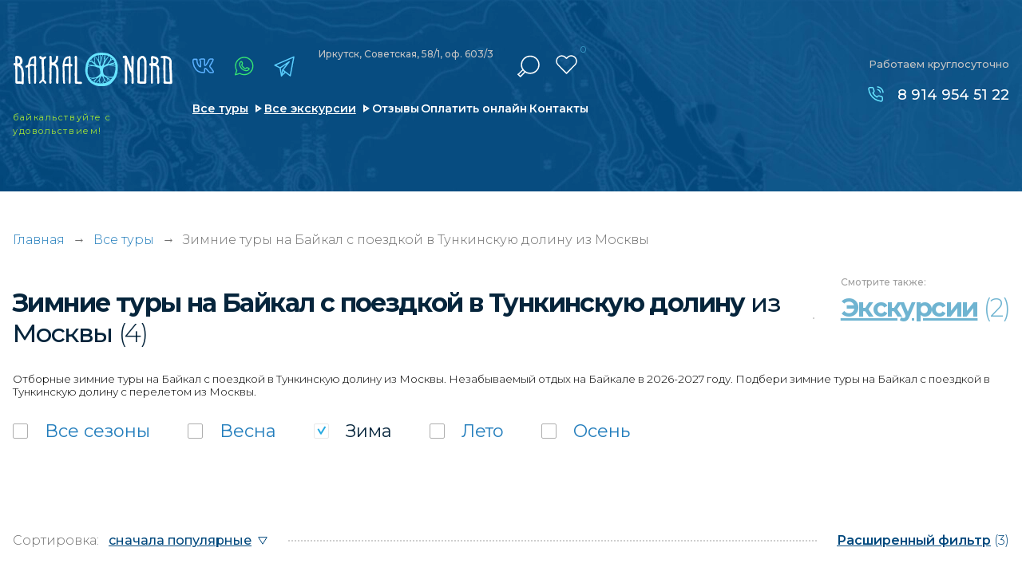

--- FILE ---
content_type: text/html; charset=UTF-8
request_url: https://baikal-nord.ru/search-tours/zima_tunkinskaya-dolina_moskva
body_size: 11739
content:
<!doctype html>
<html lang="ru-RU" class="no-js" prefix="og: http://ogp.me/ns#">
<head>
	<meta charset="utf-8">
	<!--[if IE]><script src="http://html5shiv.googlecode.com/svn/trunk/html5.js"></script><![endif]-->	
    <meta name="google-site-verification" content="hcWlcYDu7B7Kf6AwLhdfvUcRwfcuR8UCVC_aZlwl3_Q">
<meta name="yandex-verification" content="1425123485aff759">
<meta name='robots' content='noindex,nofollow'>
<meta http-equiv='x-ua-compatible' content='ie=edge'>
<title>Зимние туры  на Байкал с поездкой в Тункинскую долину из Москвы | Туроператор по Байкалу «Baikal Nord»</title>
<meta name='description' content='✅ Подбор тура на Байкал из Москвы - цены туров по Байкалу в 2026 году. Подбери тур мечты из Москвы у нас в каталоге и проведи незабываемый отпуск на Байкале. Мы всегда на связи: ☎ 8-800-301-29-59'>
<meta name='keywords' content='Подбор тура на Байкалтуры, отдых, байкал, путевка, цены'>

<meta http-equiv="x-dns-prefetch-control" content="on">
<link rel="dns-prefetch" href="https://fonts.googleapis.com">

<link rel="preconnect" href="https://fonts.googleapis.com">
<link rel="preconnect" href="https://fonts.gstatic.com" crossorigin>
<link rel="preload" href="https://fonts.googleapis.com/css2?family=Montserrat:wght@300;400;500;600;700;800;900&family=Roboto:wght@300;400;500;700&display=swap" as="style" onload="this.onload=null;this.rel='stylesheet'">
<noscript><link href="https://fonts.googleapis.com/css2?family=Montserrat:wght@300;400;500;600;700;800;900&family=Roboto:wght@300;400;500;700&display=swap" rel="stylesheet"></noscript>



<link rel="alternate" hreflang="ru" href="https://baikal-nord.ru/">

<!-- Плюхи для разных устройств  -->
<link rel='manifest' href='/manifest.json'>
<meta name="msapplication-config" content="browserconfig.xml">

<base href='https://baikal-nord.ru'>
<meta http-equiv='cleartype' content='on'>
<meta name='MobileOptimized' content='320'>
<meta name="google" content="notranslate">
<meta name='HandheldFriendly' content='True'>
<meta name='mobile-web-app-capable' content='yes'>
<meta http-equiv='msthemecompatible' content='no'>
<meta name='format-detection' content='address=no'>
<meta name='format-detection' content='telephone=no'>
<meta name='apple-mobile-web-app-capable' content='yes'>
<meta name='apple-mobile-web-app-status-bar-style' content='black-translucent'>

<!-- Метатеги -->

			<link rel='canonical' href='https://baikal-nord.ru/search-tours/zima_tunkinskaya-dolina_moskva'>


<meta property="og:locale" content="ru_RU">
<meta property="og:site_name" content="Туроператор по Байкалу «Baikal Nord»">
<meta property="og:title" content="Зимние туры  на Байкал с поездкой в Тункинскую долину из Москвы | Туроператор по Байкалу «Baikal Nord»">
<meta property="og:description" content="Подбор тура на Байкал из Москвы - цены туров по Байкалу в 2026 году. Подбери тур мечты из Москвы у нас в каталоге и проведи незабываемый отпуск на Байкале. Мы всегда на связи: ☎ 8-800-301-29-59 | Туроператор по Байкалу «Baikal Nord»">
	<meta name="og:url" content="https://baikal-nord.ru/search-tours/zima_tunkinskaya-dolina_moskva">
	<meta property="og:type" content="website">
	<meta property="og:image" content="/assets/img/soc_logo.png">
	<meta property="og:image:width" content="250">
	<meta property="og:image:height" content="45">
	<meta name="image" content="/assets/img/soc_logo.png">
	<link rel="image_src" href="/assets/img/soc_logo.png">


<!-- Метатеги для устройств -->
<meta name='msapplication-starturl' content='https://baikal-nord.ru'>
<meta name='application-name' content='Туроператор по Байкалу «Baikal Nord»'>
<meta name='application-name' content='Зимние туры  на Байкал с поездкой в Тункинскую долину из Москвы | Туроператор по Байкалу «Baikal Nord»'>
<meta name='apple-mobile-web-app-title' content='Зимние туры  на Байкал с поездкой в Тункинскую долину из Москвы | Туроператор по Байкалу «Baikal Nord»'>
<meta name='msapplication-tooltip' content='Подбор тура на Байкал из Москвы - цены туров по Байкалу в 2026 году. Подбери тур мечты из Москвы у нас в каталоге и проведи незабываемый отпуск на Байкале. Мы всегда на связи: ☎ 8-800-301-29-59 | Туроператор по Байкалу «Baikal Nord»'>
<!-- Метатеги [end]-->

<!-- Иконки и стилизация -->
<!-- Фавиконки -->
<link rel="icon" type='image/x-icon' href='/favicon.svg'>
<link rel='shortcut icon' type='image/x-icon' href='/favicon.ico'>
<!-- Иконки для iOS & Android -->

<!-- Иконки для Microsoft -->
<meta name='theme-color' content='#e26b00'>
<meta name='msapplication-tap-highlight' content='no'>
<meta name='msapplication-TileColor' content='#1d79ae'>
<meta name='msapplication-TileImage' content='/mstile-144x144.png'>
<meta name='msapplication-wide310x150logo' content='/mstile-wide.png'>
<meta name='msapplication-square70x70logo' content='/mstile-small.png'>
<meta name='msapplication-square310x310logo' content='/mstile-large.png'>
<meta name='msapplication-square150x150logo' content='/mstile-medium.png'>
<!-- Иконки и стилизация [end]-->
<!-- Плюхи для разных устройств [end]-->


<script>
	(function (H) { H.className=H.className.replace(/\bno-js\b/,'js')} )(document.documentElement)
</script>

	<!--[if lt IE 9]> <link href= "css/ie8.css" rel= "stylesheet" media= "all" /> <![endif]-->
	
	
	<meta name="viewport" content="width=device-width, initial-scale=1">
		
	
	<link href="/assets/css/style.min.css?1757280837"  type="text/css" rel="stylesheet">
	<link href="/assets/css/custom.min.css?1757280836"  type="text/css" rel="stylesheet">
	

			
		<script type="application/ld+json">
		{
			"@context": "https://schema.org",
			"@type": "LocalBusiness",
			"name": "Туроператор по Байкалу «Baikal Nord»",
			"alternateName": "Baikal Nord",
			"brand": "Baikal Nord",			
			"description": "Подбор тура на Байкал из Москвы - цены туров по Байкалу в 2026 году. Подбери тур мечты из Москвы у нас в каталоге и проведи незабываемый отпуск на Байкале. Мы всегда на связи: ☎ 8-800-301-29-59",
			"url": "https://baikal-nord.ru",
			"logo": "https://baikal-nord.ru/assets/img/logo.svg",
			"image": "https://baikal-nord.ru/assets/img/map-image1.jpg",
			"telephone": "89149545122",
			
			"address":{ 
				"@type":"PostalAddress",
				"addressCountry": "RU",
				"addressLocality": "Иркутск",
				"addressRegion": "Иркутская область",
				"postalCode": "664009",
				"streetAddress": "Советская, 176Б, офис 407"				
			},
			"location": {
				"@type": "Place",
				"hasMap":"https://baikal-nord.ru/contacts",
				"geo" : {
					"@type": "GeoCoordinates",
					"latitude": "52.279511",
					"longitude": "104.341072"
				}
			},			
			"openingHours": "Mo-Su 00:00−23:59",
			"sameAs": [
				"https://vk.com/baikalnord",
				"https://t.me/baikal_nord",
				"https://www.instagram.com/baikalnord/"
			]				
		}
		</script>
		
	<link rel="preload" fetchpriority="high" as="image" href="/assets/img/loading.gif" type="image/gif">
</head>
<body class="loading">
	<div class="loading-fixed"></div>   
		
	<script type="application/ld+json">
			{
			"name": "Зимние туры  на Байкал с поездкой в Тункинскую долину из Москвы",
			"@context": "http://schema.org",
			"@type": "WebPage",
			"reviewRating": {
				"@type": "Rating",
				"ratingValue": "5",
				"reviewCount": "48",
				"worstRating": 1,
				"bestRating": 5				}
			}
	</script>	
<div class="show-mobile1">
	<div class="mobile-menu1">
		<div class="mobile-menu1__black"></div>
		<div class="mobile-menu1-over">
			<div class="mobile-menu1__content">
				<ul class="menu3" itemscope itemtype="https://schema.org/SiteNavigationElement">
					<li class="menu3__item active" itemprop="name"><a href="/" itemprop="url">Главная</a></li>
					<li class="menu3__item" itemprop="name"><a href="/search-tours" itemprop="url">Все туры</a></li>
					<li class="menu3__item" itemprop="name"><a href="/excursions" itemprop="url">Все экскурсии</a></li>
					<li class="menu3__item" itemprop="name"><a href="/reviews" itemprop="url">Отзывы и фотоотчеты</a></li>
					<li class="menu3__item" itemprop="name"><a href="/pay" itemprop="url">Оплатить онлайн</a></li>
					<li class="menu3__item" itemprop="name"><a href="/places" itemprop="url">Места на Байкале</a></li>
					
					<li class="menu3__item" itemprop="name"><a href="/guides" itemprop="url">Наши гиды</a></li>
					<li class="menu3__item" itemprop="name"><a href="/contacts" itemprop="url">Контакты</a></li>
				</ul>
				<a href="/favorites" class="mobile-menu1__favorite"><span>Избранное</span> (<em>0</em>)</a>
				
				<div itemscope itemtype="http://schema.org/WebSite">
					<link itemprop="url" href="https://baikal-nord.ru">
					<form class="search2" method="GET" action="/search-tours" itemprop="potentialAction" itemscope itemtype="http://schema.org/SearchAction">
						<meta itemprop="target" content="https://baikal-nord.ru/search-tours?keyword={keyword}">
						<div class="search2-over">
							<input type="text" name="keyword" placeholder="Искать в турах" class="search2__input" itemprop="query-input">
						</div>
						<div class="search2__submit submit"><input type="submit" value="" aria-label="отправить"><span></span></div>
					</form>
				</div>
				
				<a 
					
					href="https://economy.gov.ru/material/directions/turizm/reestry_turizm/edinyy_federalnyy_reestr_turoperatorov/poisk_po_efrt/"					target="_blank" class="mobile-menu1__small-text"
				>
					<img data-src="/assets/img_webp/decor1.webp" alt="" class="mobile-menu1__small-text-image" loading="lazy">
					<div class="mobile-menu1__title1">Мы в реестре туроператоров:</div>
					<div class="mobile-menu1__title2">
						
						<span>В031-00161-77/02027482</span>
					</div>
				</a>
			</div>
		</div>
	</div>
</div>
	
	<main class="page">
		<div class="show-mobile1">
	<div class="scroll-fixed1">
		<div class="mobile-header1" style="background-image: url(/assets/img_webp/bg9.webp);">
			<a href="/" class="mobile-header1__logo">
				<img src="/assets/img/logo.svg" width="241" height="52" alt="Туры на Байкал" title="Туроператор Baikal Nord" loading="lazy">
			</a>
			<div class="mobile-header1__soc">
				<div class="soc-link1 mod1">
					<a href="https://vk.com/baikalnord" target="_blank" class="icon4" title="vk"></a>					<a href="https://www.instagram.com/baikalnord/" target="_blank" class="icon1" title="instagram"></a>					<a href="https://wa.me/79149545122" target="_blank" class="icon2" title="whatsapp"></a>					<a href="https://telegram.im/@baikal_nord" target="_blank" class="icon3" title="telegram"></a>				</div>
			</div>
			<div class="mobile-header1__menu-button menu-button-js"></div>
		</div>
		<div class="mobile-favorite1">
			<div class="mobile-favorite1__close"></div>
			<div class="mobile-favorite1__text"><span>Добавлено в</span><a href="/favorites"><i>Избранное</i> (<em>0</em>)</a></div>
		</div>
	</div>
	
	<div class="background-top2" style="background-image: url(/assets/img_webp/bg13.webp);">
		<div class="header2">
			<div class="header2__top">
				<a href="/" class="mobile-header1__logo mod1">
					
					<picture>
						<source media="(max-width: 760px)" srcset="/assets/img/logo.svg">
						<img src="" width="241" height="52" alt="Туры на Байкал" title="Туроператор Baikal Nord">
					</picture>
				</a>
				<div class="mobile-header1__soc mod1">
					<div class="soc-link3">
						<a href="https://vk.com/baikalnord" target="_blank" class="icon4" title="vk"></a>						<a href="https://www.instagram.com/baikalnord/" target="_blank" class="icon1" title="instagram"></a>						<a href="https://wa.me/79149545122" target="_blank" class="icon2" title="whatsapp"></a>						<a href="https://telegram.im/@baikal_nord" target="_blank" class="icon3" title="telegram"></a>					</div>
				</div>
				<div class="mobile-header1__menu-button menu-button-js"></div>
			</div>
			<div class="header2__bottom">
				
				<a href="tel:89149545122" class="header2__phone">8 914 954 51 22</a>
				<div class="header2__link">
					<ul class="header2__link-list">
						<li class="header2__link-list-item"><a href="/search-tours">Все туры</a></li>
						<li class="header2__link-list-item"><a href="/excursions">Экскурсии</a></li>
					</ul>
				</div>
			</div>
		</div>
	</div>
</div>
<div class="block1 mod1">
		<div class="hide-mobile1">
		<div class="block1__background" style="background-image: url(/assets/img_webp/bg12.webp);"></div>
	</div>
	<div class="show-mobile1">
		<div class="block1__background" style="background-image: url(/assets/img_webp/bg5.webp);"></div>
	</div>
		<div class="background-top1">
		<div class="show-mobile1">
			<div class="header-mobile1">
				
				<a href="tel:89149545122" class="header-mobile1__phone">8 914 954 51 22</a>
				<div class="header-mobile1__soc-link">
					<div class="soc-link1">
						<a href="https://vk.com/baikalnord" target="_blank" class="icon4" title="vk"></a>						<a href="https://www.instagram.com/baikalnord/" target="_blank" class="icon1" title="instagram"></a>						<a href="https://wa.me/79149545122" target="_blank" class="icon2" title="whatsapp"></a>						<a href="https://telegram.im/@baikal_nord" target="_blank" class="icon3" title="telegram"></a>					</div>
				</div>
			</div>
		</div>
		<div class="page-line">
			<div class="header">
				<div class="header__left1">
											<a href="/" class="header__logo"><img src="/assets/img/logo.svg" width="241" height="52" alt="Туры на Байкал" title="Туроператор Baikal Nord"></a>
						<div class="header__text1">байкальствуйте <i></i>с удовольствием!</div>
									</div>
				<div class="header__left2">
					<div class="header__left2-over">
						<div class="header__left2-over-left">
							<div class="soc-link1">
								<a href="https://vk.com/baikalnord" target="_blank" class="icon4" title="vk"></a>								<a href="https://www.instagram.com/baikalnord/" target="_blank" class="icon1" title="instagram"></a>								<a href="https://wa.me/79149545122" target="_blank" class="icon2" title="whatsapp"></a>								<a href="https://telegram.im/@baikal_nord" target="_blank" class="icon3" title="telegram"></a>							</div>
							<div class="header__text2">
								<p>Иркутск, Советская, 58/1, оф. 603/3</p>
								
							</div>							
						</div>
						<div class="header__left2-over-right">
							<div class="search1"  itemscope itemtype="http://schema.org/WebSite">
								<link itemprop="url" href="https://baikal-nord.ru">
								<div class="search1__current"></div>
								<form class="search1__drop" action="/search-tours" itemprop="potentialAction" itemscope itemtype="http://schema.org/SearchAction">
									<meta itemprop="target" content="https://baikal-nord.ru/search-tours?keyword={keyword}">
									<span>Ключевая фраза или номер тура:</span>
									<input type="text" name="keyword"   placeholder="" class="search1__input" itemprop="query-input" aria-label="поиск">
									<button type="submit" class="search1__submit">Найти в каталоге</button>
									
									
								</form>
							</div>
							<a href="/favorites" class="header__favorite"><span><em>0</em></span></a>
						</div>
					</div>
					<div class="hide-mobile1">
						<ul class="menu1">
							<li class="menu1__item"><a href="/search-tours" class="mod1">Все туры</a></li>
							<li class="menu1__item"><a href="/excursions" class="mod1">Все экскурсии</a></li>
							<li class="menu1__item"><a href="/reviews">Отзывы</a></li>
							<li class="menu1__item"><a href="/pay">Оплатить онлайн</a></li>
							<li class="menu1__item"><a href="/contacts">Контакты</a></li>
						</ul>
					</div>
				</div>
				<div class="header__right">
					<div class="header__title1 mod1">Работаем круглосуточно</div>
					<div class="list-phone1 mod1">
						
						<a href="tel:89149545122">8 914 954 51 22</a>					</div>
				</div>
				<div class="menu-button1 menu-button-js"></div>
			</div>
		</div>
	</div>
</div>






































					<div class="section_breadcrumbs">
		<div class="page-line">
			<div class="section__content">
				<div class="section__container container" itemscope="" itemtype="http://schema.org/BreadcrumbList">
					<div class="breadcrumbs">
						<span itemprop="itemListElement" itemscope="" itemtype="http://schema.org/ListItem">
							<a class="breadcrumbs__link" href="/" title="Главная" itemprop="item">Главная</a>
							<meta itemprop="name" content="Главная">
							<meta itemprop="position" content="1">
						</span>													<div class="breadcrumbs__arrow">→</div>
							<span itemprop="itemListElement" itemscope="" itemtype="http://schema.org/ListItem">
															<a class="breadcrumbs__link" href="/search-tours" title="Все туры" itemprop="item"><span itemprop="name">Все туры</span></a>
															<meta itemprop="position" content="2">
							</span>
													<div class="breadcrumbs__arrow">→</div>
							<span itemprop="itemListElement" itemscope="" itemtype="http://schema.org/ListItem">
															<span class="breadcrumbs__link" itemprop="name">						 																							Зимние туры  на Байкал с поездкой в Тункинскую долину   из Москвы 																																																		</span>
															<meta itemprop="position" content="3">
							</span>
											</div>
				</div>
			</div>
		</div>
	</div>
	
			
    
  






		<div class="padding4">
	<div class="page-line">
		<div class="title-content2 mod1 mod2">
			<div class="hide-mobile1">
				<h1 class="title-content2__left">
										
											 																							Зимние туры  на Байкал с поездкой в Тункинскую долину  <i>из Москвы</i>																																																		<span>(4)</span>
										
				</h1>
			</div>
			<div class="show-mobile1 mobile-left-title">
				<div class="title-content2__left mod1 mod2">						 																							Зимние туры  на Байкал с поездкой в Тункинскую долину   из Москвы 																																																		</div>
			</div>
						<div class="title-content2__right2 mod1">
				<div class="view-add1">
					<div class="view-add1__title">Смотрите<i></i> также:</div>
					<a href="/excursions/zima_tunkinskaya-dolina_moskva" class="view-add1__link"><span>Экскурсии</span><i> (2)</i></a>
				</div>
			</div>
					</div>
		<div class="show-mobile1"> 
			<div class="title-mobile2">
				
				<a href="" class="title-mobile2__link">Выбрано: 4 тура</a>
			</div>
		</div>
					<div class="city-description">
				Отборные зимние туры  на Байкал с поездкой в Тункинскую долину из Москвы. Незабываемый отдых на Байкале в 2026-2027 году. Подбери зимние туры  на Байкал с поездкой в Тункинскую долину с перелетом из Москвы.
			</div>
								<div class="search-form1 mod1">
	<div class="check1">		<div class="check1__label mod-a"><a data-tag="85ed15c4d405df129035c8d503ce4e6b" href="/search-tours/tunkinskaya-dolinamoskva" class="" title="все сезоны"></a><input type="checkbox" aria-label="все сезоны"><span class="check1__text">Все <i></i>сезоны</span></div>
									<div class="check1__label mod-a"><a data-tag="0888a25fc72ba289dda3ea99199b3ade" href="/search-tours/vesna_zima_tunkinskaya-dolina_moskva" data-count="3" class="" title="Весна"></a><input type="checkbox" aria-label="Весна"><span class="check1__text">Весна</span></div>
												<div class="check1__label mod-a"><a data-tag="84e0277644de380f70ae910407b34e27" href="/search-tours/tunkinskaya-dolina_moskva" data-count="4" class="" title="Зима"></a><input type="checkbox" checked aria-label="Зима"><span class="check1__text">Зима</span></div>
												<div class="check1__label mod-a"><a data-tag="5b23f49dac285758b5e332b876988841" href="/search-tours/leto_zima_tunkinskaya-dolina_moskva" data-count="1" class="" title="Лето"></a><input type="checkbox" aria-label="Лето"><span class="check1__text">Лето</span></div>
												<div class="check1__label mod-a"><a data-tag="64520a137cc03fb71c62cf762c2f2b59" href="/search-tours/osen_zima_tunkinskaya-dolina_moskva" data-count="2" class="" title="Осень"></a><input type="checkbox" aria-label="Осень"><span class="check1__text">Осень</span></div>
						</div>	
</div>
<div class="navigation-filter1">
	<div class="show-mobile1">
				<div class="button-mobile1">
			<a href="/search-tours" class="button-mobile1__clear">сбросить все</a>
			<a href="/" data-popup="popup-filter.html" class="button-mobile1__all-filter">все фильтры (3)</a>
		</div>
			</div>
	<div class="navigation-filter1__left">
		<div class="navigation-filter1__left-title">Сортировка:</div>
		<select class="js-sort" aria-label="сортировка">
			<option value="/search-tours/zima_tunkinskaya-dolina_moskva">сначала популярные</option>
			<option value="/search-tours/zima_tunkinskaya-dolina_moskva?sort=price_asc">сначала недорогие</option>
			<option  value="/search-tours/zima_tunkinskaya-dolina_moskva?sort=price_desc">сначала дорогие</option>
			<option  value="/search-tours/zima_tunkinskaya-dolina_moskva?sort=days_desc">сначала долгие</option>
			<option  value="/search-tours/zima_tunkinskaya-dolina_moskva?sort=days_asc">сначала короткие</option>
		</select>
	</div>
	<div class="navigation-filter1__right">
		<a href="/" data-popup="popup-filter.html" class="navigation-filter1__full-filter"><span>Расширенный фильтр</span> (3)</a>
	</div>
</div>
<div style="display:none">

</div>
				
		
					<div class="list-tour2"> 						<div class="list-tour2__item" data-id="1794" itemscope itemtype="http://schema.org/Product">
		<a href="/tours/ot-olhona-do-arshana-zima" class="list-tour2__foto" style="background-image: url(https://s.baikal-nord.ru/files/webp/b90ff15f99d03b2c9dea919a9e12e119.60x80.webp)" data-bg="https://s.baikal-nord.ru/files/webp/b90ff15f99d03b2c9dea919a9e12e119.750x750.webp">
			
			<span class="list-tour2__favorite"></span>
		
			<div class="list-tour2__foto-title">От Ольхона до Аршана (зима)</div>
			<div class="list-tour2__status">идет набор</div>						<div class="list-tour2__foto-text">
				<ul class="information-text1">
					<li class="information-text1__item"><span>№309</span></li>
					<li class="information-text1__item"><span>Сезон: Зима, Весна</span></li>				</ul>
			</div>
		</a>
		<meta itemprop="image" content="https://s.baikal-nord.ru/files/webp/b90ff15f99d03b2c9dea919a9e12e119.750x750.webp">
		<div class="list-tour2__content">
						
						<div class="show-mobile1">
				<div class="list-tour2__small-text">№309•Зима, Весна <br>Экскурсионные туры</div>
			</div>
			<div class="list-tour2__price">
														<div class="list-tour2__price-text1">от 70 000 <b>₽</b>/чел</div>
					<div class="list-tour2__price-text2">5 дней <br>4 ночи</div>
											<a href="" class="list-tour2__price-link-date tab-dates"><span>Ближайшие <br>даты заезда</span></a>
												</div>
			<div class="list-tour2__content-over">
				<a href="/tours/ot-olhona-do-arshana-zima" class="list-tour2__title"><span itemprop="name">От Ольхона до Аршана (зима)</span></a>
				<div class="list-programm1">
																								<a data-type="places" href="/places/muzej-taltsy"  title="Показать туры по месту: Музей «Тальцы»">Музей «Тальцы»</a>
						 																			<a data-type="places" href="/places/ostrov-olhon"  title="Показать туры по месту: Остров Ольхон">Остров Ольхон</a>
						 																			<a data-type="places" href="/places/listvyanka"  title="Показать туры по месту: Листвянка">Листвянка</a>
						 																			<a data-type="places" href="/places/arshan" class="hide-items"  title="Показать туры по месту: Аршан">Аршан</a>
						 																			<a data-type="places" href="/places/zhemchug-kurort-vyshka" class="hide-items"  title="Показать туры по месту: Жемчуг (Курорт Вышка)">Жемчуг (Курорт Вышка)</a>
						 																			<a data-type="places" href="/places/tunkinskaya-dolina" class="hide-items"  title="Показать туры по месту: Тункинская долина">Тункинская долина</a>
						 																			<a data-type="places" href="/places/maloe-more" class="hide-items"  title="Показать туры по месту: Малое Море">Малое Море</a>
						 																			<a data-type="places" href="/places/huzhir" class="hide-items"  title="Показать туры по месту: Хужир">Хужир</a>
						 																			<a data-type="places" href="/places/skala-shamanka-mys-burhan" class="hide-items"  title="Показать туры по месту: Скала Шаманка (мыс Бурхан)">Скала Шаманка (мыс Бурхан)</a>
						 																			<a data-type="places" href="/places/hoboj" class="hide-items"  title="Показать туры по месту: Хобой">Хобой</a>
						 																			<a data-type="places" href="/places/irk" class="hide-items"  title="Показать туры по месту: Иркутск">Иркутск</a>
						 															<a href="" class="more js-show-items" data-type="places">еще 8</a>
									</div>
			</div>
			<div class="list-tour2__text mod1 tab-text-inner">
				<div class="hide-mobile1" itemprop="description">
					<p>Экономичный экскурсионный тур, в котором вы посетите сакральный остров Ольхон и живописную Тункинскую долину.</p>
				</div>
				<div class="show-mobile1">
					<p>Экономичный экскурсионный тур, в котором вы посетите сакральный остров Ольхон и живописную Тункинскую долину.</p>
				</div>
				<span itemprop="offers" itemscope itemtype="http://schema.org/Offer">
					<meta itemprop="price" content="70000">
					<meta itemprop="priceCurrency" content="RUB">
					<meta itemprop="description" content="Сезон: Зима, Весна">
					<link itemprop="availability" href="http://schema.org/InStock">
				</span>				
			</div>
			<div class="hide-mobile1">
				<div class="hide-date1">
					<a href="" class="hide-date1__link-description tab-text hide-block" style="display:none"><span>Описание</span></a>
										<div class="hide-date1__over js-copy-dates tab-dates-inner hide-block" style="display:none">
						<a class="hide-date1__title1" href=""><span>Ближайшие <br>даты заезда</span></a>
													<a href="/" data-popup="popup-callback.html?type=product&id=1794&date=24+%D1%8F%D0%BD%D0%B2%D0%B0%D1%80%D1%8F+-+28+%D1%8F%D0%BD%D0%B2%D0%B0%D1%80%D1%8F" class="hide-date1__link ">24 января - 28 января</a>
													<a href="/" data-popup="popup-callback.html?type=product&id=1794&date=28+%D1%8F%D0%BD%D0%B2%D0%B0%D1%80%D1%8F+-+1+%D1%84%D0%B5%D0%B2%D1%80%D0%B0%D0%BB%D1%8F" class="hide-date1__link ">28 января - 1 февраля</a>
													<a href="/" data-popup="popup-callback.html?type=product&id=1794&date=31+%D1%8F%D0%BD%D0%B2%D0%B0%D1%80%D1%8F+-+4+%D1%84%D0%B5%D0%B2%D1%80%D0%B0%D0%BB%D1%8F" class="hide-date1__link ">31 января - 4 февраля</a>
													<a href="/" data-popup="popup-callback.html?type=product&id=1794&date=4+%D1%84%D0%B5%D0%B2%D1%80%D0%B0%D0%BB%D1%8F+-+8+%D1%84%D0%B5%D0%B2%D1%80%D0%B0%D0%BB%D1%8F" class="hide-date1__link ">4 февраля - 8 февраля</a>
													<a href="/" data-popup="popup-callback.html?type=product&id=1794&date=7+%D1%84%D0%B5%D0%B2%D1%80%D0%B0%D0%BB%D1%8F+-+11+%D1%84%D0%B5%D0%B2%D1%80%D0%B0%D0%BB%D1%8F" class="hide-date1__link ">7 февраля - 11 февраля</a>
													<a href="/" data-popup="popup-callback.html?type=product&id=1794&date=11+%D1%84%D0%B5%D0%B2%D1%80%D0%B0%D0%BB%D1%8F+-+15+%D1%84%D0%B5%D0%B2%D1%80%D0%B0%D0%BB%D1%8F" class="hide-date1__link ">11 февраля - 15 февраля</a>
													<a href="/" data-popup="popup-callback.html?type=product&id=1794&date=14+%D1%84%D0%B5%D0%B2%D1%80%D0%B0%D0%BB%D1%8F+-+18+%D1%84%D0%B5%D0%B2%D1%80%D0%B0%D0%BB%D1%8F" class="hide-date1__link ">14 февраля - 18 февраля</a>
													<a href="/" data-popup="popup-callback.html?type=product&id=1794&date=18+%D1%84%D0%B5%D0%B2%D1%80%D0%B0%D0%BB%D1%8F+-+22+%D1%84%D0%B5%D0%B2%D1%80%D0%B0%D0%BB%D1%8F" class="hide-date1__link ">18 февраля - 22 февраля</a>
													<a href="/" data-popup="popup-callback.html?type=product&id=1794&date=21+%D1%84%D0%B5%D0%B2%D1%80%D0%B0%D0%BB%D1%8F+-+25+%D1%84%D0%B5%D0%B2%D1%80%D0%B0%D0%BB%D1%8F" class="hide-date1__link ">21 февраля - 25 февраля</a>
													<a href="/" data-popup="popup-callback.html?type=product&id=1794&date=25+%D1%84%D0%B5%D0%B2%D1%80%D0%B0%D0%BB%D1%8F+-+1+%D0%BC%D0%B0%D1%80%D1%82%D0%B0" class="hide-date1__link ">25 февраля - 1 марта</a>
													<a href="/" data-popup="popup-callback.html?type=product&id=1794&date=28+%D1%84%D0%B5%D0%B2%D1%80%D0%B0%D0%BB%D1%8F+-+4+%D0%BC%D0%B0%D1%80%D1%82%D0%B0" class="hide-date1__link ">28 февраля - 4 марта</a>
													<a href="/" data-popup="popup-callback.html?type=product&id=1794&date=4+%D0%BC%D0%B0%D1%80%D1%82%D0%B0+-+8+%D0%BC%D0%B0%D1%80%D1%82%D0%B0" class="hide-date1__link ">4 марта - 8 марта</a>
													<a href="/" data-popup="popup-callback.html?type=product&id=1794&date=7+%D0%BC%D0%B0%D1%80%D1%82%D0%B0+-+11+%D0%BC%D0%B0%D1%80%D1%82%D0%B0" class="hide-date1__link ">7 марта - 11 марта</a>
													<a href="/" data-popup="popup-callback.html?type=product&id=1794&date=11+%D0%BC%D0%B0%D1%80%D1%82%D0%B0+-+15+%D0%BC%D0%B0%D1%80%D1%82%D0%B0" class="hide-date1__link ">11 марта - 15 марта</a>
													<a href="/" data-popup="popup-callback.html?type=product&id=1794&date=14+%D0%BC%D0%B0%D1%80%D1%82%D0%B0+-+18+%D0%BC%D0%B0%D1%80%D1%82%D0%B0" class="hide-date1__link ">14 марта - 18 марта</a>
													<a href="/" data-popup="popup-callback.html?type=product&id=1794&date=18+%D0%BC%D0%B0%D1%80%D1%82%D0%B0+-+22+%D0%BC%D0%B0%D1%80%D1%82%D0%B0" class="hide-date1__link ">18 марта - 22 марта</a>
													<a href="/" data-popup="popup-callback.html?type=product&id=1794&date=21+%D0%BC%D0%B0%D1%80%D1%82%D0%B0+-+25+%D0%BC%D0%B0%D1%80%D1%82%D0%B0" class="hide-date1__link ">21 марта - 25 марта</a>
													<a href="/" data-popup="popup-callback.html?type=product&id=1794&date=25+%D0%BC%D0%B0%D1%80%D1%82%D0%B0+-+29+%D0%BC%D0%B0%D1%80%D1%82%D0%B0" class="hide-date1__link ">25 марта - 29 марта</a>
													<a href="/" data-popup="popup-callback.html?type=product&id=1794&date=28+%D0%BC%D0%B0%D1%80%D1%82%D0%B0+-+1+%D0%B0%D0%BF%D1%80%D0%B5%D0%BB%D1%8F" class="hide-date1__link ">28 марта - 1 апреля</a>
											</div>
									</div>
			</div>
			<div class="list-advantage3">
												<div data-type="vids" class="list-advantage3__item icon1 "><span>					<svg fill="none" viewBox="0 0 20 20" width="20" height="20" class="icon icon_trip"><use xlink:href="/assets/vids.svg?1768734238#icon_trip"></use></svg>
								</span><a href="/search-tours/ekskursii">Экскурсии</a></div>
											</div>
						<div class="show-mobile1">
				<div class="list-tour2__date-mobile"><a href="">Ближайшие даты заезда →</a></div>
				<div class="hide-date1__over js-copy-dates-innner tab-dates-inner hide-block" style="display:none">
				</div>
			
			</div>
						<a href="/tours/ot-olhona-do-arshana-zima" class="list-tour2__show-tour">показать тур</a>
		</div>
	</div>
 						<div class="list-tour2__item" data-id="1982" itemscope itemtype="http://schema.org/Product">
		<a href="/tours/zimnij-marafon" class="list-tour2__foto" style="background-image: url(https://s.baikal-nord.ru/files/webp/0fe33aa1a14acb653cf31b6a5514c69c.60x80.webp)" data-bg="https://s.baikal-nord.ru/files/webp/0fe33aa1a14acb653cf31b6a5514c69c.750x750.webp">
			
			<span class="list-tour2__favorite"></span>
		
			<div class="list-tour2__foto-title">Зимний марафон</div>
			<div class="list-tour2__status">идет набор</div>						<div class="list-tour2__foto-text">
				<ul class="information-text1">
					<li class="information-text1__item"><span>№449</span></li>
					<li class="information-text1__item"><span>Сезон: Зима, Весна</span></li>				</ul>
			</div>
		</a>
		<meta itemprop="image" content="https://s.baikal-nord.ru/files/webp/0fe33aa1a14acb653cf31b6a5514c69c.750x750.webp">
		<div class="list-tour2__content">
						
						<div class="show-mobile1">
				<div class="list-tour2__small-text">№449•Зима, Весна <br>Экскурсионные туры</div>
			</div>
			<div class="list-tour2__price">
														<div class="list-tour2__price-text1">от 59 500 <b>₽</b>/чел</div>
					<div class="list-tour2__price-text2">4 дня <br>3 ночи</div>
											<a href="" class="list-tour2__price-link-date tab-dates"><span>Ближайшие <br>даты заезда</span></a>
												</div>
			<div class="list-tour2__content-over">
				<a href="/tours/zimnij-marafon" class="list-tour2__title"><span itemprop="name">Зимний марафон</span></a>
				<div class="list-programm1">
																								<a data-type="places" href="/places/muzej-taltsy"  title="Показать туры по месту: Музей «Тальцы»">Музей «Тальцы»</a>
						 																			<a data-type="places" href="/places/listvyanka"  title="Показать туры по месту: Листвянка">Листвянка</a>
						 																			<a data-type="places" href="/places/bajkalskij-muzej"  title="Показать туры по месту: Байкальский музей">Байкальский музей</a>
						 																			<a data-type="places" href="/places/tunkinskaya-dolina" class="hide-items"  title="Показать туры по месту: Тункинская долина">Тункинская долина</a>
						 																			<a data-type="places" href="/places/arshan" class="hide-items"  title="Показать туры по месту: Аршан">Аршан</a>
						 																			<a data-type="places" href="/places/olhonskie-vorota" class="hide-items"  title="Показать туры по месту: Ольхонские ворота">Ольхонские ворота</a>
						 																			<a data-type="places" href="/places/ostrov-olhon" class="hide-items"  title="Показать туры по месту: Остров Ольхон">Остров Ольхон</a>
						 																			<a data-type="places" href="/places/huzhir" class="hide-items"  title="Показать туры по месту: Хужир">Хужир</a>
						 																			<a data-type="places" href="/places/skala-shamanka-mys-burhan" class="hide-items"  title="Показать туры по месту: Скала Шаманка (мыс Бурхан)">Скала Шаманка (мыс Бурхан)</a>
						 																			<a data-type="places" href="/places/irk" class="hide-items"  title="Показать туры по месту: Иркутск">Иркутск</a>
						 															<a href="" class="more js-show-items" data-type="places">еще 7</a>
									</div>
			</div>
			<div class="list-tour2__text mod1 tab-text-inner">
				<div class="hide-mobile1" itemprop="description">
					<p>Насыщенный зимний тур с посещением главных красот Байкала</p>
				</div>
				<div class="show-mobile1">
					<p>Насыщенный зимний тур с посещением главных красот Байкала</p>
				</div>
				<span itemprop="offers" itemscope itemtype="http://schema.org/Offer">
					<meta itemprop="price" content="59500">
					<meta itemprop="priceCurrency" content="RUB">
					<meta itemprop="description" content="Сезон: Зима, Весна">
					<link itemprop="availability" href="http://schema.org/InStock">
				</span>				
			</div>
			<div class="hide-mobile1">
				<div class="hide-date1">
					<a href="" class="hide-date1__link-description tab-text hide-block" style="display:none"><span>Описание</span></a>
										<div class="hide-date1__over js-copy-dates tab-dates-inner hide-block" style="display:none">
						<a class="hide-date1__title1" href=""><span>Ближайшие <br>даты заезда</span></a>
													<a href="/" data-popup="popup-callback.html?type=product&id=1982&date=24+%D1%8F%D0%BD%D0%B2%D0%B0%D1%80%D1%8F+-+27+%D1%8F%D0%BD%D0%B2%D0%B0%D1%80%D1%8F" class="hide-date1__link ">24 января - 27 января</a>
													<a href="/" data-popup="popup-callback.html?type=product&id=1982&date=28+%D1%8F%D0%BD%D0%B2%D0%B0%D1%80%D1%8F+-+31+%D1%8F%D0%BD%D0%B2%D0%B0%D1%80%D1%8F" class="hide-date1__link ">28 января - 31 января</a>
													<a href="/" data-popup="popup-callback.html?type=product&id=1982&date=31+%D1%8F%D0%BD%D0%B2%D0%B0%D1%80%D1%8F+-+3+%D1%84%D0%B5%D0%B2%D1%80%D0%B0%D0%BB%D1%8F" class="hide-date1__link ">31 января - 3 февраля</a>
													<a href="/" data-popup="popup-callback.html?type=product&id=1982&date=4+%D1%84%D0%B5%D0%B2%D1%80%D0%B0%D0%BB%D1%8F+-+7+%D1%84%D0%B5%D0%B2%D1%80%D0%B0%D0%BB%D1%8F" class="hide-date1__link ">4 февраля - 7 февраля</a>
													<a href="/" data-popup="popup-callback.html?type=product&id=1982&date=7+%D1%84%D0%B5%D0%B2%D1%80%D0%B0%D0%BB%D1%8F+-+10+%D1%84%D0%B5%D0%B2%D1%80%D0%B0%D0%BB%D1%8F" class="hide-date1__link ">7 февраля - 10 февраля</a>
													<a href="/" data-popup="popup-callback.html?type=product&id=1982&date=11+%D1%84%D0%B5%D0%B2%D1%80%D0%B0%D0%BB%D1%8F+-+14+%D1%84%D0%B5%D0%B2%D1%80%D0%B0%D0%BB%D1%8F" class="hide-date1__link ">11 февраля - 14 февраля</a>
													<a href="/" data-popup="popup-callback.html?type=product&id=1982&date=14+%D1%84%D0%B5%D0%B2%D1%80%D0%B0%D0%BB%D1%8F+-+17+%D1%84%D0%B5%D0%B2%D1%80%D0%B0%D0%BB%D1%8F" class="hide-date1__link ">14 февраля - 17 февраля</a>
													<a href="/" data-popup="popup-callback.html?type=product&id=1982&date=18+%D1%84%D0%B5%D0%B2%D1%80%D0%B0%D0%BB%D1%8F+-+21+%D1%84%D0%B5%D0%B2%D1%80%D0%B0%D0%BB%D1%8F" class="hide-date1__link ">18 февраля - 21 февраля</a>
													<a href="/" data-popup="popup-callback.html?type=product&id=1982&date=21+%D1%84%D0%B5%D0%B2%D1%80%D0%B0%D0%BB%D1%8F+-+24+%D1%84%D0%B5%D0%B2%D1%80%D0%B0%D0%BB%D1%8F" class="hide-date1__link ">21 февраля - 24 февраля</a>
													<a href="/" data-popup="popup-callback.html?type=product&id=1982&date=25+%D1%84%D0%B5%D0%B2%D1%80%D0%B0%D0%BB%D1%8F+-+28+%D1%84%D0%B5%D0%B2%D1%80%D0%B0%D0%BB%D1%8F" class="hide-date1__link ">25 февраля - 28 февраля</a>
													<a href="/" data-popup="popup-callback.html?type=product&id=1982&date=28+%D1%84%D0%B5%D0%B2%D1%80%D0%B0%D0%BB%D1%8F+-+3+%D0%BC%D0%B0%D1%80%D1%82%D0%B0" class="hide-date1__link ">28 февраля - 3 марта</a>
													<a href="/" data-popup="popup-callback.html?type=product&id=1982&date=4+%D0%BC%D0%B0%D1%80%D1%82%D0%B0+-+7+%D0%BC%D0%B0%D1%80%D1%82%D0%B0" class="hide-date1__link ">4 марта - 7 марта</a>
													<a href="/" data-popup="popup-callback.html?type=product&id=1982&date=7+%D0%BC%D0%B0%D1%80%D1%82%D0%B0+-+10+%D0%BC%D0%B0%D1%80%D1%82%D0%B0" class="hide-date1__link ">7 марта - 10 марта</a>
													<a href="/" data-popup="popup-callback.html?type=product&id=1982&date=11+%D0%BC%D0%B0%D1%80%D1%82%D0%B0+-+14+%D0%BC%D0%B0%D1%80%D1%82%D0%B0" class="hide-date1__link ">11 марта - 14 марта</a>
													<a href="/" data-popup="popup-callback.html?type=product&id=1982&date=14+%D0%BC%D0%B0%D1%80%D1%82%D0%B0+-+17+%D0%BC%D0%B0%D1%80%D1%82%D0%B0" class="hide-date1__link ">14 марта - 17 марта</a>
													<a href="/" data-popup="popup-callback.html?type=product&id=1982&date=18+%D0%BC%D0%B0%D1%80%D1%82%D0%B0+-+21+%D0%BC%D0%B0%D1%80%D1%82%D0%B0" class="hide-date1__link ">18 марта - 21 марта</a>
													<a href="/" data-popup="popup-callback.html?type=product&id=1982&date=21+%D0%BC%D0%B0%D1%80%D1%82%D0%B0+-+24+%D0%BC%D0%B0%D1%80%D1%82%D0%B0" class="hide-date1__link ">21 марта - 24 марта</a>
													<a href="/" data-popup="popup-callback.html?type=product&id=1982&date=25+%D0%BC%D0%B0%D1%80%D1%82%D0%B0+-+28+%D0%BC%D0%B0%D1%80%D1%82%D0%B0" class="hide-date1__link ">25 марта - 28 марта</a>
													<a href="/" data-popup="popup-callback.html?type=product&id=1982&date=28+%D0%BC%D0%B0%D1%80%D1%82%D0%B0+-+31+%D0%BC%D0%B0%D1%80%D1%82%D0%B0" class="hide-date1__link ">28 марта - 31 марта</a>
											</div>
									</div>
			</div>
			<div class="list-advantage3">
												<div data-type="vids" class="list-advantage3__item icon1 "><span>					<svg fill="none" viewBox="0 0 20 20" width="20" height="20" class="icon icon_trip"><use xlink:href="/assets/vids.svg?1768734238#icon_trip"></use></svg>
								</span><a href="/search-tours/ekskursii">Экскурсии</a></div>
											</div>
						<div class="show-mobile1">
				<div class="list-tour2__date-mobile"><a href="">Ближайшие даты заезда →</a></div>
				<div class="hide-date1__over js-copy-dates-innner tab-dates-inner hide-block" style="display:none">
				</div>
			
			</div>
						<a href="/tours/zimnij-marafon" class="list-tour2__show-tour">показать тур</a>
		</div>
	</div>
 						<div class="list-tour2__item" data-id="1735" itemscope itemtype="http://schema.org/Product">
		<a href="/tours/voshozhdenie-na-pik-lyubvi" class="list-tour2__foto" style="background-image: url(https://s.baikal-nord.ru/files/webp/6f7b9f829ac5e2036aed83b892282c2d.60x80.webp)" data-bg="https://s.baikal-nord.ru/files/webp/6f7b9f829ac5e2036aed83b892282c2d.750x750.webp">
			
			<span class="list-tour2__favorite"></span>
		
			<div class="list-tour2__foto-title">Восхождение на пик Любви</div>
									<div class="list-tour2__foto-text">
				<ul class="information-text1">
					<li class="information-text1__item"><span>№250</span></li>
					<li class="information-text1__item"><span>Сезон: Зима, Весна, Лето, Осень</span></li>				</ul>
			</div>
		</a>
		<meta itemprop="image" content="https://s.baikal-nord.ru/files/webp/6f7b9f829ac5e2036aed83b892282c2d.750x750.webp">
		<div class="list-tour2__content">
						
						<div class="show-mobile1">
				<div class="list-tour2__small-text">№250•Зима, Весна, Лето, Осень <br>Активные туры</div>
			</div>
			<div class="list-tour2__price">
														<div class="list-tour2__price-text1">от 17 500 <b>₽</b>/чел</div>
					<div class="list-tour2__price-text2">2 дня <br>1 ночь</div>
												</div>
			<div class="list-tour2__content-over">
				<a href="/tours/voshozhdenie-na-pik-lyubvi" class="list-tour2__title"><span itemprop="name">Восхождение на пик Любви</span></a>
				<div class="list-programm1">
																								<a data-type="places" href="/places/tunkinskaya-dolina"  title="Показать туры по месту: Тункинская долина">Тункинская долина</a>
						 																			<a data-type="places" href="/places/kultuk"  title="Показать туры по месту: Култук">Култук</a>
						 																			<a data-type="places" href="/places/arshan"  title="Показать туры по месту: Аршан">Аршан</a>
						 																			<a data-type="places" href="/places/pik-lyubvi" class="hide-items"  title="Показать туры по месту: Пик Любви">Пик Любви</a>
						 															<a href="" class="more js-show-items" data-type="places">еще 1</a>
									</div>
			</div>
			<div class="list-tour2__text mod1 tab-text-inner">
				<div class="hide-mobile1" itemprop="description">
					<p>Знакомство с Саянскими горами. Небольшой пеший тур, для которого не нужна специальная подготовка.</p>
				</div>
				<div class="show-mobile1">
					<p>Знакомство с Саянскими горами. Небольшой пеший тур, для которого не нужна специальная подготовка.</p>
				</div>
				<span itemprop="offers" itemscope itemtype="http://schema.org/Offer">
					<meta itemprop="price" content="17500">
					<meta itemprop="priceCurrency" content="RUB">
					<meta itemprop="description" content="Сезон: Зима, Весна, Лето, Осень">
					<link itemprop="availability" href="http://schema.org/InStock">
				</span>				
			</div>
			<div class="hide-mobile1">
				<div class="hide-date1">
					<a href="" class="hide-date1__link-description tab-text hide-block" style="display:none"><span>Описание</span></a>
									</div>
			</div>
			<div class="list-advantage3">
												<div data-type="vids" class="list-advantage3__item icon1 "><span>					<svg fill="none" viewBox="0 0 20 20" width="20" height="20" class="icon icon_trip"><use xlink:href="/assets/vids.svg?1768734238#icon_trip"></use></svg>
								</span><a href="/search-tours/peshie">Пешие</a></div>
								<div data-type="vids" class="list-advantage3__item icon1 "><span>					<svg fill="none" viewBox="0 0 20 20" width="20" height="20" class="icon icon_trip"><use xlink:href="/assets/vids.svg?1768734238#icon_trip"></use></svg>
								</span><a href="/search-tours/pohody-treking">Походы, трекинг</a></div>
								<div data-type="vids" class="list-advantage3__item icon1 "><span>					<svg fill="none" viewBox="0 0 20 20" width="20" height="20" class="icon icon_mountain"><use xlink:href="/assets/vids.svg?1768734238#icon_mountain"></use></svg>
								</span><a href="/search-tours/gornye-tury">Горные туры</a></div>
											</div>
						<a href="/tours/voshozhdenie-na-pik-lyubvi" class="list-tour2__show-tour">показать тур</a>
		</div>
	</div>
 						<div class="list-tour2__item" data-id="1913" itemscope itemtype="http://schema.org/Product">
		<a href="/tours/zimnie-sny-bajkala" class="list-tour2__foto" style="background-image: url(https://s.baikal-nord.ru/files/webp/5cc19456b42c254962cb405abd936538.60x80.webp)" data-bg="https://s.baikal-nord.ru/files/webp/5cc19456b42c254962cb405abd936538.750x750.webp">
			
			<span class="list-tour2__favorite"></span>
		
			<div class="list-tour2__foto-title">Зимние сны Байкала</div>
									<div class="list-tour2__foto-text">
				<ul class="information-text1">
					<li class="information-text1__item"><span>№397</span></li>
					<li class="information-text1__item"><span>Сезон: Зима, Осень</span></li>				</ul>
			</div>
		</a>
		<meta itemprop="image" content="https://s.baikal-nord.ru/files/webp/5cc19456b42c254962cb405abd936538.750x750.webp">
		<div class="list-tour2__content">
						
						<div class="show-mobile1">
				<div class="list-tour2__small-text">№397•Зима, Осень <br>Экскурсионные туры</div>
			</div>
			<div class="list-tour2__price">
														<div class="list-tour2__price-text1">от 65 000 <b>₽</b>/чел</div>
					<div class="list-tour2__price-text2">5 дней <br>4 ночи</div>
												</div>
			<div class="list-tour2__content-over">
				<a href="/tours/zimnie-sny-bajkala" class="list-tour2__title"><span itemprop="name">Зимние сны Байкала</span></a>
				<div class="list-programm1">
																								<a data-type="places" href="/places/ostrov-olhon"  title="Показать туры по месту: Остров Ольхон">Остров Ольхон</a>
						 																			<a data-type="places" href="/places/huzhir"  title="Показать туры по месту: Хужир">Хужир</a>
						 																			<a data-type="places" href="/places/skala-shamanka-mys-burhan"  title="Показать туры по месту: Скала Шаманка (мыс Бурхан)">Скала Шаманка (мыс Бурхан)</a>
						 																			<a data-type="places" href="/places/hoboj" class="hide-items"  title="Показать туры по месту: Хобой">Хобой</a>
						 																			<a data-type="places" href="/places/irk" class="hide-items"  title="Показать туры по месту: Иркутск">Иркутск</a>
						 																			<a data-type="places" href="/places/tunkinskaya-dolina" class="hide-items"  title="Показать туры по месту: Тункинская долина">Тункинская долина</a>
						 																			<a data-type="places" href="/places/arshan" class="hide-items"  title="Показать туры по месту: Аршан">Аршан</a>
						 																			<a data-type="places" href="/places/zhemchug-kurort-vyshka" class="hide-items"  title="Показать туры по месту: Жемчуг (Курорт Вышка)">Жемчуг (Курорт Вышка)</a>
						 																			<a data-type="places" href="/places/listvyanka" class="hide-items"  title="Показать туры по месту: Листвянка">Листвянка</a>
						 																			<a data-type="places" href="/places/bajkalskij-muzej" class="hide-items"  title="Показать туры по месту: Байкальский музей">Байкальский музей</a>
						 																			<a data-type="places" href="/places/kamen-cherskogo" class="hide-items"  title="Показать туры по месту: Камень Черского">Камень Черского</a>
						 																			<a data-type="places" href="/places/muzej-taltsy" class="hide-items"  title="Показать туры по месту: Музей «Тальцы»">Музей «Тальцы»</a>
						 															<a href="" class="more js-show-items" data-type="places">еще 9</a>
									</div>
			</div>
			<div class="list-tour2__text mod1 tab-text-inner">
				<div class="hide-mobile1" itemprop="description">
					<p>Наблюдайте начало зимы на Байкале вместе с нами! Вы посетите музеи Листвянки, о. Ольхон и горный посёлок Аршан.</p>
				</div>
				<div class="show-mobile1">
					<p>Наблюдайте начало зимы на Байкале вместе с нами! Вы посетите музеи Листвянки, о. Ольхон и горный посёлок Аршан.</p>
				</div>
				<span itemprop="offers" itemscope itemtype="http://schema.org/Offer">
					<meta itemprop="price" content="65000">
					<meta itemprop="priceCurrency" content="RUB">
					<meta itemprop="description" content="Сезон: Зима, Осень">
					<link itemprop="availability" href="http://schema.org/InStock">
				</span>				
			</div>
			<div class="hide-mobile1">
				<div class="hide-date1">
					<a href="" class="hide-date1__link-description tab-text hide-block" style="display:none"><span>Описание</span></a>
									</div>
			</div>
			<div class="list-advantage3">
												<div data-type="vids" class="list-advantage3__item icon1 "><span>					<svg fill="none" viewBox="0 0 20 20" width="20" height="20" class="icon icon_trip"><use xlink:href="/assets/vids.svg?1768734238#icon_trip"></use></svg>
								</span><a href="/search-tours/ekskursii">Экскурсии</a></div>
											</div>
						<a href="/tours/zimnie-sny-bajkala" class="list-tour2__show-tour">показать тур</a>
		</div>
	</div>
</div>
		
			 
							 
	</div>
</div>
<div class="block3">
	<div class="hide-mobile1">
		<div class="block3__background" data-parallax  data-src="/assets/img_webp/bg3.webp"></div>
	</div>
	<div class="page-line">
		<div class="block3__over">
			<div class="block3__left">
				<div class="show-mobile1">
					<div class="block3__background" data-bg="/assets/img_webp/bg6.webp" ></div>
				</div>
				<img data-src="/assets/img_webp/arm1.webp" alt="Индивидуальные маршруты" class="block3__arm" loading="lazy">
				<div class="block3__left-position">
					<div class="block3__title1">Хотите <br>путешествовать <br>по Байкалу</div>
					<div class="block3__title2">с индивидуальной <br>программой?</div>
					<div class="show-mobile1">
						<div class="block3__title3">Оставьте заявку прямо сейчас, и мы разработаем для вас индивидуальный маршрут</div>
					</div>
					<div class="hide-mobile1">
						<div class="list-advantage2">
							<div class="list-advantage2__item">
								<div class="list-advantage2__over">
									<div class="list-advantage2__icon"><img src="/assets/img/u1.svg" width="29" height="32" alt="Индивидуальный маршрут" loading="lazy"></div>
									<div class="list-advantage2__text">
										<div class="list-advantage2__vertical">
											<p class="mod1">Оставьте заявку прямо сейчас, и мы разработаем <br>для вас индивидуальный маршрут</p>
										</div>
									</div>
								</div>
							</div>
							<div class="list-advantage2__item mod1">
								<div class="list-advantage2__over">
									<div class="list-advantage2__icon"><img src="/assets/img/u2.svg" width="29" height="29" alt="Интересные места" loading="lazy"></div>
									<div class="list-advantage2__text">
										<div class="list-advantage2__vertical">
											<p>Добавим только самые <br>интересные места, в которых <br>вы бы хотели побывать</p>
										</div>
									</div>
								</div>
							</div>
							<div class="list-advantage2__item">
								<div class="list-advantage2__over">
									<div class="list-advantage2__icon"><img src="/assets/img/u3.svg" width="29" height="29" alt="Комфортный сервис" loading="lazy"></div>
									<div class="list-advantage2__text">
										<div class="list-advantage2__vertical">
											<p>Предоставим <br>максимально комфортный <br>сервис под ваш бюджет</p>
										</div>
									</div>
								</div>
							</div>
						</div>
					</div>
				</div>
			</div>
			<div class="block3__right">
				<div class="show-mobile1">
					<div class="list-advantage2">
						<div class="list-advantage2__item mod1">
							<div class="list-advantage2__over">
								<div class="list-advantage2__icon"><img src="/assets/img/u2.svg" width="29" height="29" alt="Интересные места" loading="lazy"></div>
								<div class="list-advantage2__text">
									<div class="list-advantage2__vertical">
										<p>Добавим только самые <br>интересные места, в которых <br>вы бы хотели побывать</p>
									</div>
								</div>
							</div>
						</div>
						<div class="list-advantage2__item">
							<div class="list-advantage2__over">
								<div class="list-advantage2__icon"><img src="/assets/img/u3.svg" width="29" height="29" alt="Комфортный сервис" loading="lazy"></div>
								<div class="list-advantage2__text">
									<div class="list-advantage2__vertical">
										<p>Предоставим <br>максимально комфортный <br>сервис под ваш бюджет</p>
									</div>
								</div>
							</div>
						</div>
					</div>
				</div>
				
				
				
				
				
				<div class="hide-mobile1">
					<form class="callback-form1 js-order-form">
						<input type="hidden" name="metrika" value="individual">
						<input type="hidden" name="title" value="Заявка на индивидуальный маршрут">
						<input type="text" placeholder="Имя" name="name" required class="callback-form1__input">
						<input type="text" placeholder="Номер телефона" name="phone" required class="callback-form1__input mask">
						<label class="callback-form1__text che">
							<input type="checkbox" required="required">
							<i class="che__i"></i>
							<span class="che__in">
								Соглашаюсь на обработку персональных данных с использованием Яндекс. Метрики согласно <a href="/policy" target="_blank">политике компании</a>
								
							</span>
						</label>
						<label class="callback-form1__submit submit"><input type="submit" value="" aria-label="отправить"><span>ОТПРАВИТЬ ЗАЯВКУ</span></label>
					</form>				
				</div>
				
				<div class="show-mobile1">
					<form class="callback-form1 js-order-form">
						<input type="hidden" name="metrika" value="individual">
						<input type="hidden" name="title" value="Заявка на индивидуальный маршрут">
						<input type="text" placeholder="Имя" name="name" required class="callback-form1__input">
						<input type="text" placeholder="Номер телефона" name="phone" required class="callback-form1__input mask">
						<label class="callback-form1__submit submit"><input type="submit" value="" aria-label="отправить"><span>ОТПРАВИТЬ ЗАЯВКУ</span></label>
						<label class="callback-form1__text che">
							<input type="checkbox" required>
							<i class="che__i"></i>
							<span class="che__in">
								Соглашаюсь на обработку персональных данных с использованием Яндекс. Метрики согласно <a href="/policy" target="_blank">политике компании</a>
								
							</span>
						</label>
					</form>				
				</div>
				
			</div>
		</div>
	</div>
</div>










		
		<div class="hide-mobile1">
	<div class="background-footer1" data-bg="/assets/img/bg4.webp">
		<div class="page-line">
			<div class="footer">
				<div class="footer__list">
					<div class="footer__item">
						<a href="" class="footer__logo"><img src="/assets/img/logo.svg" width="241" height="52" alt="Туры на Байкал" loading="lazy"></a>
						<div class="footer__text1">байкальствуйте с удовольствием</div>
						<div class="footer__address1">Иркутск, Советская, 58/1, оф. 603/3</div>
						
						<a href="https://economy.gov.ru/material/directions/turizm/reestry_turizm/edinyy_federalnyy_reestr_turoperatorov/poisk_po_efrt/" target="_blank" class="footer__reestr">
							<img 
								
								src="/assets/img/reestr2.png" 
								alt="Реестр туроператоров" 
								loading="lazy" 
								width="300" height="55"
								>
						</a>
					</div>
					<div class="footer__item">
						<div class="soc-content1">
							<a href="https://vk.com/baikalnord" target="_blank" class="icon5" title="vk"><i></i></a>							<a href="https://www.instagram.com/baikalnord/" target="_blank" class="icon1" title="instagram"><i></i><span>baikalnord</span></a>							<a href="https://wa.me/79149545122" target="_blank" class="icon2" title="whatsapp"><i></i></a>							<a href="https://telegram.im/@baikal_nord" target="_blank" class="icon3" title="telegram"><i></i></a>							<a href="viber://chat?number=79149545122" target="_blank" class="icon4" title="viber"><i></i></a>						</div>
						<div class="menu-footer1" itemscope itemtype="https://schema.org/SiteNavigationElement">
							<div class="menu-footer1__clm">
								<ul class="menu2">
									<li class="menu2__item" itemprop="name"><a href="/search-tours" class="mod1" itemprop="url"><span>Все туры</span></a></li>
									<li class="menu2__item" itemprop="name"><a href="/excursions" class="mod1" itemprop="url"><span>Все экскурсии</span></a></li>
									
									<li class="menu2__item" itemprop="name"><a href="/guides" itemprop="url">Наши гиды</a></li>
									<li class="menu2__item" itemprop="name"><a href="/contacts" itemprop="url">Контакты</a></li>
									
								</ul>
							</div>
							<div class="menu-footer1__clm">
								<ul class="menu2">
									
									<li class="menu2__item" itemprop="name"><a href="/faq" itemprop="url">Часто задаваемые вопросы</a></li>
									<li class="menu2__item" itemprop="name"><a href="/places" itemprop="url">Места и достопримечательности</a></li>
									<li class="menu2__item" itemprop="name"><a href="/policy" itemprop="url">Политика конфиденциальности</a></li>
									<li class="menu2__item" itemprop="name"><a href="/policy-opd" itemprop="url">Политика обработки<br> персональных данных</a></li>
									<li class="menu2__item" itemprop="name"><a href="/reviews" itemprop="url">Отзывы и фотоотчеты</a></li>
								</ul>
							</div>
						</div>
						<p class="footer__info">Фото, опубликованные на сайте, имеют рекламный характер и не являются публичной офертой</p>
					</div>
					<div class="footer__item">
						<div class="footer__title1">Работаем <br>круглосуточно</div>
						<div class="footer__title2">ООО «Байкал Норд»</div>
						<div class="pay-text1">
							<p>ИНН: 3811470235</p>
							<p>КПП: 381101001</p>
							<p>ОГРН: 1203800017013</p>
							<a href="/oferta" class="pay-text1__link">Договор оферты</a>
						</div>
					</div>
					<div class="footer__item">
						<div class="phone-list1">
							
							<a href="tel:89149545122">8 914 954 51 22</a>						</div>
						<a href=""  data-popup="popup-callback.html" class="footer__callback">заказать звонок</a>
					</div>
				</div>
			</div>
		</div>
	</div>
</div>
<div class="show-mobile1">
	<div class="background-footer2" data-bg="/assets/img/bg8.webp">
		<div class="page-line">
			<div class="footer-mobile1">
				<a href="/" class="footer-mobile1__logo"><img src="/assets/img/logo.svg" width="241" height="52" alt="Туры на Байкал" loading="lazy"></a>
				<div class="footer-mobile1__menu-button menu-button-js"></div>
				<div class="footer-mobile1__button-link1">
					<a href="/search-tours">все туры</a>
					<a href="/excursions">экскурсии</a>
				</div>
				<div class="footer-mobile1__text1">
					<p>Иркутск, Советская, 58/1, оф. 603/3</p>
					
				</div>
				<div class="footer-mobile1__phone">
					
					<a href="tel:89149545122">8 914 954 51 22</a>				</div>
				<div class="soc-link2">					
					<a href="https://vk.com/baikalnord" target="_blank" class="icon5" title="vk"></a>					<a href="https://www.instagram.com/baikalnord/" target="_blank" class="icon1" title="instagram"><span>baikalnord</span></a>					<a href="https://wa.me/79149545122" target="_blank" class="icon2" title="whatsapp"></a>					<a href="https://telegram.im/@baikal_nord" target="_blank" class="icon3" title="telegram"></a>					
				</div>
				<a target="_blank" href="https://economy.gov.ru/material/directions/turizm/reestry_turizm/edinyy_federalnyy_reestr_turoperatorov/poisk_po_efrt/" class="footer-mobile1__reestr">
					<img src="/assets/img/reestr2.png" loading="lazy" width="300" height="55" alt="Реестр">
				</a>
				<br>
				<br>
				<div class="footer-mobile1__link1">
					<a href="/policy">Политика конфиденциальности</a>
					<a href="/policy-opd">Политика обработки персональных данных</a>
					<a href="/oferta">Договор оферты</a>
					
				</div>
				<p class="footer__info">Фото, опубликованные на сайте, имеют рекламный характер и не являются публичной офертой</p>
			</div>
		</div>
	</div>
</div>
    </main>


	<p></p>
	<p></p>
	<p></p>
	<p></p>
	<p></p>
	<p></p>
	<p></p>
	<p></p>
	<p></p>
	<p></p>
	<script>
		if(window.innerWidth > 1920) {			
			document.querySelectorAll('*[data-src2]').forEach(function(e) { 
				e.setAttribute('data-src', e.getAttribute('data-src2'));
			});
		}
	</script>

	<script src="/assets/js/app.js"></script>
	<script src="/assets/js/common.js?1764223145"  defer></script>
	
	<!-- Yandex.Metrika counter -->  

<script>
	(function(m,e,t,r,i,k,a){
		m[i]=m[i]||function(){(m[i].a=m[i].a||[]).push(arguments)};
		m[i].l=1*new Date();
		for (var j = 0; j < document.scripts.length; j++) {if (document.scripts[j].src === r) { return; }}
		k=e.createElement(t),a=e.getElementsByTagName(t)[0],k.async=1,k.src=r,a.parentNode.insertBefore(k,a)
	})(window, document,'script','https://mc.yandex.ru/metrika/tag.js', 'ym');

	ym(69947167, 'init', {webvisor:true, clickmap:true, accurateTrackBounce:true, trackLinks:true});
</script>
<noscript><div><img src="https://mc.yandex.ru/watch/69947167" style="position:absolute; left:-9999px;" alt="" /></div></noscript>

<!-- /Yandex.Metrika counter -->





<!-- маленькая заглушка на старые браузеры -->

<!--<script src="//code-ya.jivosite.com/widget/QrmEzRdKeU" async></script> -->
<!-- Cleversite chat button 
	<script type='text/javascript'>
		(function() { 
			var s = document['createElement']('script');
			s.type = 'text/javascript'; 
			s.async = true; 
			s.charset = 'utf-8';	
			s.src = '//cleversite.ru/cleversite/widget_new.php?supercode=1&referer_main='+encodeURIComponent(document.referrer)+'&clid=74196EfbHY&siteNew=125703'; 
			var ss = document['getElementsByTagName']('script')[0]; 
			if(ss) {
				ss.parentNode.insertBefore(s, ss);
			} else {
				document.documentElement.firstChild.appendChild(s);
			};
		})(); 
	</script>
	-->
<!-- / End of Cleversite chat button -->




</body>
</html>


--- FILE ---
content_type: text/html; charset=UTF-8
request_url: https://baikal-nord.ru/ajax/get_hash.php
body_size: -60
content:
d98e837476b1c13cb1a8ead573dfe155

--- FILE ---
content_type: image/svg+xml
request_url: https://baikal-nord.ru/assets/img/c4-1.svg
body_size: 549
content:
<svg width="35" height="24" viewBox="0 0 35 24" fill="none" xmlns="http://www.w3.org/2000/svg">
<path d="M6.97999 1.49569C7.75655 1.49569 6.63656 2.83508 8.05154 7.41713C8.61529 9.24088 9.48145 11.303 11.0383 12.6764C13.1141 14.4964 13.3978 13.5317 13.3978 11.8366C13.3978 10.1415 13.3978 5.24146 12.9236 3.95878C12.4495 2.67611 11.5796 2.61935 12.0463 1.5864C12.3487 0.924252 14.6933 1.02642 16.7206 1.02642C18.7479 1.02642 19.8305 0.795614 19.8305 2.44531V10.3683C19.8305 11.5035 20.6071 12.385 22.4216 10.1413C24.236 7.89755 25.9646 4.27668 26.3939 3.27022C26.8233 2.26375 27.1742 1 28.8991 1H32.2256C33.4875 1 34.0923 1.63947 33.0021 3.95509C33.0021 3.95509 30.1797 9.13875 29.2874 10.482C27.794 12.7257 27.5812 12.9073 29.3732 14.8105C30.915 16.5349 32.2902 18.4049 33.48 20.3951C34.1744 21.5529 34.4321 22.9151 32.5728 22.9151H28.9887C27.0025 22.9151 26.9129 22.0487 25.1022 19.8882C23.1832 17.599 22.302 16.8914 21.7943 16.619C20.79 16.0855 19.8193 16.0439 19.8193 18.1968C19.8193 21.7232 20.4689 22.9151 17.9003 22.9151C15.0928 22.9151 10.2729 23.006 6.04289 18.2613C0.326977 11.8479 0.274742 1.49181 1.96973 1.49181L6.97999 1.49569Z" stroke="#FFFFFF" stroke-width="2" stroke-linecap="round" stroke-linejoin="round"/>
</svg>


--- FILE ---
content_type: image/svg+xml
request_url: https://baikal-nord.ru/assets/img/i84.svg
body_size: 72
content:
<svg width="14" height="11" viewBox="0 0 14 11" fill="none" xmlns="http://www.w3.org/2000/svg">
<path d="M1.73147 0.664063L12.2679 0.664063L6.99966 9.21115L1.73147 0.664063Z" stroke="#00487D"/>
</svg>
